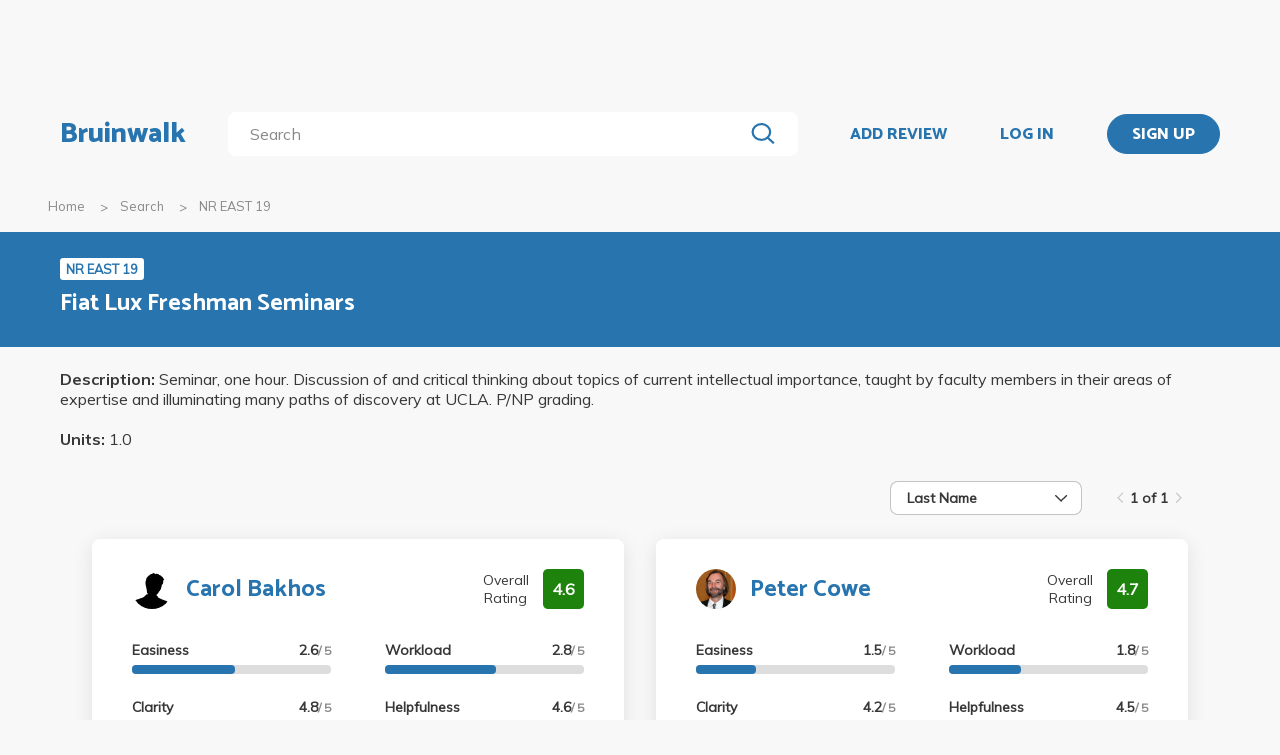

--- FILE ---
content_type: text/html; charset=utf-8
request_url: https://bruinwalk.com/classes/nr-east-19/
body_size: 8964
content:
<!doctype html>



<html lang=en>
  <head>
    <meta charset="UTF-8" />
    <meta name="viewport"
          content="width=device-width, initial-scale=1.0, maximum-scale=1.0, user-scalable=0"/>
    <meta property="fb:app_id" content="444337459097688" />
    <meta name="theme-color" content="#2774AE">
    
  <meta name="description"
        content="Reviews for NR EAST 19 - Fiat Lux Freshman Seminars | Bruinwalk: Your guide to UCLA."/>
  <meta name="image" content="https://bruinwalk-assets.sfo3.cdn.digitaloceanspaces.com/static-production/img/fbimg.png">
  <meta name="og:site_name" content="Bruinwalk">
  <meta property="og:type" content="profile" />
  <meta property="og:title" content="NR EAST 19 | Bruinwalk"/>
  <meta property="og:url" content="http://bruinwalk.com/classes/nr-east-19/" />
  <meta property="og:image" content="https://bruinwalk-assets.sfo3.cdn.digitaloceanspaces.com/static-production/img/fbimg.png" />
  <meta property="og:description"
        content="Reviews, ratings and grades for NR EAST 19 - Fiat Lux Freshman Seminars | Bruinwalk is your guide to the best professors, courses and apartments in UCLA. Get the bear truth."/>

    
    <link rel="stylesheet" href="https://bruinwalk-assets.sfo3.cdn.digitaloceanspaces.com/static-production/CACHE/css/output.33a637feb865.css" type="text/css">
    <link href='https://fonts.googleapis.com/css?family=Lato:400,100,400italic,300,700|Open+Sans:600,800|Oswald'
          rel='stylesheet'
          type='text/css'>
    <link href="https://fonts.googleapis.com/css?family=Catamaran:400,700,800&display=swap"
          rel="stylesheet">
    <link href="https://fonts.googleapis.com/css?family=Muli:400,600,700&display=swap"
          rel="stylesheet">
    <link href="https://fonts.googleapis.com/css?family=Open+Sans:400,700,800&display=swap"
          rel="stylesheet">
    <link href="https://fonts.googleapis.com/css2?family=Mulish&display=swap"
          rel="stylesheet">
    <link rel="stylesheet"
          href="https://maxcdn.bootstrapcdn.com/font-awesome/4.5.0/css/font-awesome.min.css">
    <link href="https://cdnjs.cloudflare.com/ajax/libs/nprogress/0.2.0/nprogress.min.css"
          rel='stylesheet'/>
    
  <link rel="stylesheet" href="https://bruinwalk-assets.sfo3.cdn.digitaloceanspaces.com/static-production/CACHE/css/output.0486de28a305.css" type="text/css">

    
    <link rel="shortcut icon"
          type="image/x-icon"
          href="https://bruinwalk-assets.sfo3.cdn.digitaloceanspaces.com/static-production/favicon.ico">
    <script src="https://bruinwalk-assets.sfo3.cdn.digitaloceanspaces.com/static-production/CACHE/js/output.895b5422ec1e.js"></script>
    
    <script src="https://cdn.broadstreetads.com/init-2.min.js"></script>
    <script>broadstreet.watch({ networkId: 5876 })</script>
    <title>
      NR EAST 19 | Bruinwalk
    </title>
  </head>
  <body>
    
    
    <section class="view">
      <div class="upper-content">
        



<div id="nav-ad"><broadstreet-zone zone-id="70307"></broadstreet-zone>
</div>
<nav class="content-row ">
  
  <a href="/" class="nav-link" id="nav-logo">
    
      Bruinwalk
    
  </a>
  <div class="nav-spacer"></div>
  
  <div id="nav-second-row">
    
    
<form id="nav-search"
      class="search-bar "
      action="/search/"
      method="GET">
  <input class="autocomplete"
         name="q"
         type="search"
         role="search"
         maxlength="100"
         placeholder="Search"
         
         
         autocomplete="off"
         required="required"
         formnovalidate="formnovalidate"/>
  <img src="https://bruinwalk-assets.sfo3.cdn.digitaloceanspaces.com/static-production/img/magnifying-glass.svg" class="submit-search" />
  <div class="suggestions-container"></div>
</form>


<script src="https://bruinwalk-assets.sfo3.cdn.digitaloceanspaces.com/static-production/lib/jquery.autocomplete.js"></script>
<script src="https://bruinwalk-assets.sfo3.cdn.digitaloceanspaces.com/static-production/js/app/searchBar.js"></script>

    
</div>
<div class="nav-spacer"></div>

<a href="/review/professor/"
   class="nav-link add-review"
   id="review-link">
  ADD REVIEW
</a>

  
  <div class="nav-spacer"></div>
  <a href="/accounts/login/?next=/classes/nr-east-19/"
     class="nav-link">LOG IN</a>
  <div class="nav-spacer"></div>
  <a href="/accounts/login/?next=/classes/nr-east-19/"
     id="signup-link">
    <div class="solid-button">SIGN UP</div>
  </a>

</nav>
<div id="after-nav-spacer"></div>
<script>
   $(document).ready(function() {
  
   
   var url = '/review/professor/',
       data = {
           'professor': null,
           'department': 133,
           'course': 11740
       };
   
  
   var $addReviewBtn = $('.add-review');
   $addReviewBtn.attr("href", url + '?' + $.param(data));
   });
</script>

        <section class="content">
          
  <div class="row medium-12 expanded-medium columns">
    <ul class="breadcrumbs hide-for-small-only">
      <li>
        <a href="/">Home</a>
      </li>
      <li>
        <a href="/search/?q=NR EAST 19">Search</a>
      </li>
      <li class="current">NR EAST 19</li>
    </ul>
  </div>

          
  <div id="header-bg">
    <div class="aggregate-header content-row">
      <div>
        <span class="aggregate-type-badge">NR EAST 19</span>
        <h2>Fiat Lux Freshman Seminars</h2>
        
      </div>
    </div>
  </div>
  <div class="description content-row">
    <em>Description:</em> Seminar, one hour. Discussion of and critical thinking about topics of current intellectual importance, taught by faculty members in their areas of expertise and illuminating many paths of discovery at UCLA. P/NP grading.
    <br />
    <br />
    <em>Units:</em> 1.0
  </div>
  <div id="result-wrapper" class="aggregate-container content-row">
    
  <div id="card-nav" class="content-row">
    

<div id="card-sort" class="dropdown-menu" tabindex=0>
  <span class="selected-label"></span>
  <img src="https://bruinwalk-assets.sfo3.cdn.digitaloceanspaces.com/static-production/img/arrow-black-small.svg" class="dropdown-arrow" />
  <div class="list-container">
    <!-- I need list-inner-container to hold the top/bottom padding. I can't use list-container
        because the transition will get messed up, and I can't use the ul because the scrollbar
        won't receive any padding. -->
    <div class="list-inner-container">
      <ul>
      </ul>
    </div>
  </div>
</div>
<script>
    {
        // Anything within double curly braces are substituted by Django
        const id = "card-sort";
        const options = ['Last Name', 'First Name', 'Number of Ratings', 'Avg. Overall', 'Avg. Easiness', 'Avg. Workload', 'Avg. Clarity', 'Avg. Helpfulness'];
        const placeholder = "";
        const selected_index = placeholder.length > 0 ? -1 : 0;
        const width = 12;
        const dropdown = document.getElementById(id);
        const selected_label = document.querySelector(`#${id} .selected-label`);
        const list = document.querySelector(`#${id} ul`);
        const list_container = document.querySelector(`#${id} .list-container`);

        let list_container_height;
        let selected_option;

        if (placeholder.length > 0) {
            selected_label.textContent = placeholder;
        } else {
            selected_label.textContent = options[selected_index];
        }

        if (width > 0) {
            dropdown.style.width = width + "rem";
        }

        for (const i in options) {
            const option = document.createElement("li");
            const option_text = options[i];
            option.textContent = option_text;
            list.appendChild(option);
            if (i == selected_index) {
                option.classList.add("selected");
                selected_option = option;
                dropdown.setAttribute("data-selected", option_text);
            }
            option.addEventListener("click", function() {
                if (selected_option)
                    selected_option.classList.remove("selected");  // Short circuits if selected_option is null
                this.classList.add("selected");
                selected_option = this;
                selected_label.textContent = option_text;
                dropdown.setAttribute("data-selected", option_text);
                dropdown.dispatchEvent(new Event("change"));
                dropdown.classList.remove("active");
                list_container.style.height = 0;
                dropdown.dispatchEvent(new Event("close"));
            });
        }

        dropdown.addEventListener("click", function(e) {
            if (!list_container.contains(e.target)) {   // if it's a click on the menu button
                if (dropdown.classList.contains("active")) {
                    dropdown.classList.remove("active");
                    list_container.style.height = 0;
                    dropdown.dispatchEvent(new Event("close"));
                } else {
                    dropdown.classList.add("active");
                    if (!list_container_height) {
                        list_container_height = list_container.scrollHeight + "px";
                    }
                    list_container.style.height = list_container_height;
                    dropdown.dispatchEvent(new Event("open"));
                }
            }
        });

        document.addEventListener("click", function(e) {
            if (!dropdown.contains(e.target) && dropdown.classList.contains("active")) {
                dropdown.classList.remove("active");
                list_container.style.height = 0;
                dropdown.dispatchEvent(new Event("close"));
            }
        });
    }
</script>

    
<div class="paginator">
  <span>
    <a   class="paginator-left disabled" 
       data-pjax>
      <img  src="https://bruinwalk-assets.sfo3.cdn.digitaloceanspaces.com/static-production/img/arrow-right-disabled.svg" 
           class="left-arrow"/>
    </a>
    <span>1 of 1</span>
    <a   class="paginator-right disabled" 
       data-pjax>
      <img  src="https://bruinwalk-assets.sfo3.cdn.digitaloceanspaces.com/static-production/img/arrow-right-disabled.svg" />
    </a>
  </a>
</span>
</div>

  </div>
  
  <div class="aggregate-card-container content-row">
    
      
      
      <div class="aggregate-card-row">
      <div class="aggregate-card-background odd"></div>
      
        

<div class="aggregate-card odd">
  <div class="card-heading">
    
      <a class="card-icon" href="/professors/carol-a-bakhos/nr-east-19/">
        <img src="https://bruinwalk-assets.sfo3.cdn.digitaloceanspaces.com/media/images/professors/Carol_A_Bakhos_FuflrKN.jpg" />
      </a>
    
    <div class="top-text">
      <div class="title-container">
        
        <h2>
          <a href="/professors/carol-a-bakhos/nr-east-19/">Carol Bakhos</a>
        </h2>
      </div>
      <div class="overall-rating-container">
        <span>Overall Rating</span>
        <b class="overall-rating-badge" style="background: #1D830D">4.6</b>
      </div>
    </div>
  </div>
  <div class="card-contents">
    <div class="rating-container">
      <div>
        <div class="rating">
          <b>Easiness</b>
          <b>2.6<span>/ 5</span></b>
        </div>
        <div class="rating-bar">
          <div class="fill" style="width: 52.00%"></div>
        </div>
      </div>
      <div>
        <div class="rating">
          <b>Clarity</b>
          <b>4.8<span>/ 5</span></b>
        </div>
        <div class="rating-bar">
          <div class="fill" style="width: 96.00%"></div>
        </div>
      </div>
      <div>
        <div class="rating">
          <b>Workload</b>
          <b>2.8<span>/ 5</span></b>
        </div>
        <div class="rating-bar">
          <div class="fill" style="width: 56.00%"></div>
        </div>
      </div>
      <div>
        <div class="rating">
          <b>Helpfulness</b>
          <b>4.6<span>/ 5</span></b>
        </div>
        <div class="rating-bar">
          <div class="fill" style="width: 92.00%"></div>
        </div>
      </div>
    </div>
    <div class="review-container">
      <b><a href="/professors/carol-a-bakhos/nr-east-19/">Most Helpful Review</a></b>
      <br />
      <a href="/professors/carol-a-bakhos/nr-east-19/">
        
          
          Such a great professor! I only had her for a Fiat Lux (Religion 19) but had a blast. She but so much time into getting to know us individually and was always very insightful. She is very well-versed in all of the Abrahamic religions, not just Judaism. Whereas most highly intelligent professors don&#x27;t care much about interacting with the class, Professor Bakhos invited us to dinner and would stay for usually 1-2 hours talking about the class, current events, and life in general. I definitely recommend taking her for any class.
        
      </a>
    </div>
  </div>
</div>

      
      
      
      
      
      
    
      
      
      
      <div class="aggregate-card-background even"></div>
      
        

<div class="aggregate-card even">
  <div class="card-heading">
    
      <a class="card-icon" href="/professors/peter-cowe/nr-east-19/">
        <img src="https://bruinwalk-assets.sfo3.cdn.digitaloceanspaces.com/media/images/professors/Peter_Cowe_RUmVzsD.jpg" />
      </a>
    
    <div class="top-text">
      <div class="title-container">
        
        <h2>
          <a href="/professors/peter-cowe/nr-east-19/">Peter Cowe</a>
        </h2>
      </div>
      <div class="overall-rating-container">
        <span>Overall Rating</span>
        <b class="overall-rating-badge" style="background: #1D830D">4.7</b>
      </div>
    </div>
  </div>
  <div class="card-contents">
    <div class="rating-container">
      <div>
        <div class="rating">
          <b>Easiness</b>
          <b>1.5<span>/ 5</span></b>
        </div>
        <div class="rating-bar">
          <div class="fill" style="width: 30.0%"></div>
        </div>
      </div>
      <div>
        <div class="rating">
          <b>Clarity</b>
          <b>4.2<span>/ 5</span></b>
        </div>
        <div class="rating-bar">
          <div class="fill" style="width: 84.00%"></div>
        </div>
      </div>
      <div>
        <div class="rating">
          <b>Workload</b>
          <b>1.8<span>/ 5</span></b>
        </div>
        <div class="rating-bar">
          <div class="fill" style="width: 36.00%"></div>
        </div>
      </div>
      <div>
        <div class="rating">
          <b>Helpfulness</b>
          <b>4.5<span>/ 5</span></b>
        </div>
        <div class="rating-bar">
          <div class="fill" style="width: 90.0%"></div>
        </div>
      </div>
    </div>
    <div class="review-container">
      <b><a href="/professors/peter-cowe/nr-east-19/">Most Helpful Review</a></b>
      <br />
      <a href="/professors/peter-cowe/nr-east-19/">
        
          
          THE COURSE TAUGHT WAS ACTUALLY: ARMENIAN 152: Modern Drama as a Vehicle for Social Critique

He&#x27;s a great human being who knows a ton about the Armenian people, culture, and literature. He will provide ample information (too much if one may say) and his lectures are therefore somewhat long and boring. The good thing about this class was that both the midterm and the final are a take home. The grade is based on midterm, essay, final and participation. It was a class of about 15 people. A lot of us are scared that we will get bad grades. He expects so much from us in term of doing background research for the paper. The biggest &quot;let-down&quot; or negative aspect is the fact that our first assignment (the midterm) was due like 6 days before Thanksgiving. We literally have no idea how we&#x27;re doing in the class. It&#x27;s nerve wrecking and that&#x27;s why I wouldn&#x27;t recommend him. He also made two trips to Armenia during the quarter so he cut about two/three weeks worth of lecture. At the time, we thought it&#x27;s nice since it sounded like vacation but I would have rather had him present (we met 2X a week) than gone since I&#x27;m clueless as to what to write for the essay. 
Overall, yes, he&#x27;s smart and learned in the subject. I just wish I knew how I was doing BEFORE the 9th week of the Fall Quarter. Whether I, or the other 14 ppl., would like to drop the course, well, it&#x27;s too late for that so we&#x27;re all stuck with Cs and Bs... O yea, and the two girls who might get an A.
        
      </a>
    </div>
  </div>
</div>

      
      
      
      
      
        
          <div class="show-for-small-only">
            <div class="ad bruinwalk-card row aggregate-ad">
              <h6>AD</h6>
              <broadstreet-zone zone-id="70308"></broadstreet-zone>

              <broadstreet-zone zone-id="70307"></broadstreet-zone>

            </div>
          </div>
        
      
      </div>
    
      
      
      <div class="aggregate-card-row">
      <div class="aggregate-card-background odd"></div>
      
        
        

<div class="aggregate-card odd">
  <div class="card-heading">
    
      <a class="card-icon" href="/professors/nancy-ezer/nr-east-19/">
        <img src="https://bruinwalk-assets.sfo3.cdn.digitaloceanspaces.com/static-production/img/placeholder.svg" />
      </a>
    
    <div class="top-text">
      <div class="title-container">
        
        <h2>
          <a href="/professors/nancy-ezer/nr-east-19/">Nancy Ezer</a>
        </h2>
      </div>
      <div class="overall-rating-container">
        <span>Overall Rating</span>
        <b class="overall-rating-badge" style="background: #75C337">4.5</b>
      </div>
    </div>
  </div>
  <div class="card-contents">
    <div class="rating-container">
      <div>
        <div class="rating">
          <b>Easiness</b>
          <b>2.2<span>/ 5</span></b>
        </div>
        <div class="rating-bar">
          <div class="fill" style="width: 44.00%"></div>
        </div>
      </div>
      <div>
        <div class="rating">
          <b>Clarity</b>
          <b>4.5<span>/ 5</span></b>
        </div>
        <div class="rating-bar">
          <div class="fill" style="width: 90.0%"></div>
        </div>
      </div>
      <div>
        <div class="rating">
          <b>Workload</b>
          <b>2.8<span>/ 5</span></b>
        </div>
        <div class="rating-bar">
          <div class="fill" style="width: 56.00%"></div>
        </div>
      </div>
      <div>
        <div class="rating">
          <b>Helpfulness</b>
          <b>4.2<span>/ 5</span></b>
        </div>
        <div class="rating-bar">
          <div class="fill" style="width: 84.00%"></div>
        </div>
      </div>
    </div>
    <div class="review-container">
      <b><a href="/professors/nancy-ezer/nr-east-19/">Most Helpful Review</a></b>
      <br />
      <a href="/professors/nancy-ezer/nr-east-19/">
        
          
          I took Hebrew 1A, 1B, 1C and 111A and 111B with Professor Ezer.
She is the most amazing professor I&#x27;ve ever had. She wants to help her students succeed and is always on the students side. She is always available and will always lend a helping hand if she can. Her classes are a lot of work, but sooo worth the effort!
        
      </a>
    </div>
  </div>
</div>

      
      
      
      
      
      
    
      
      
      
      <div class="aggregate-card-background even"></div>
      
        

<div class="aggregate-card even">
  <div class="card-heading">
    
      <a class="card-icon" href="/professors/michael-fishbein/nr-east-19/">
        <img src="https://bruinwalk-assets.sfo3.cdn.digitaloceanspaces.com/media/images/professors/Michael_Fishbein_WNsFSNb.jpg" />
      </a>
    
    <div class="top-text">
      <div class="title-container">
        
        <h2>
          <a href="/professors/michael-fishbein/nr-east-19/">Michael Fishbein</a>
        </h2>
      </div>
      <div class="overall-rating-container">
        <span>Overall Rating</span>
        <b class="overall-rating-badge" style="background: #75C337">4.2</b>
      </div>
    </div>
  </div>
  <div class="card-contents">
    <div class="rating-container">
      <div>
        <div class="rating">
          <b>Easiness</b>
          <b>1.6<span>/ 5</span></b>
        </div>
        <div class="rating-bar">
          <div class="fill" style="width: 32.00%"></div>
        </div>
      </div>
      <div>
        <div class="rating">
          <b>Clarity</b>
          <b>3.4<span>/ 5</span></b>
        </div>
        <div class="rating-bar">
          <div class="fill" style="width: 68.00%"></div>
        </div>
      </div>
      <div>
        <div class="rating">
          <b>Workload</b>
          <b>1.8<span>/ 5</span></b>
        </div>
        <div class="rating-bar">
          <div class="fill" style="width: 36.00%"></div>
        </div>
      </div>
      <div>
        <div class="rating">
          <b>Helpfulness</b>
          <b>3.6<span>/ 5</span></b>
        </div>
        <div class="rating-bar">
          <div class="fill" style="width: 72.00%"></div>
        </div>
      </div>
    </div>
    <div class="review-container">
      <b><a href="/professors/michael-fishbein/nr-east-19/">Most Helpful Review</a></b>
      <br />
      <a href="/professors/michael-fishbein/nr-east-19/">
        
          
          It&#x27;s common knowledge that Fishbein is a genius with language. Anybody who&#x27;s passionate about the language will of course be gifted at it. I&#x27;m surprised that most of the evaluations here aren&#x27;t bad mouthing the guy. That&#x27;s a real shocker to me because most people that i&#x27;ve spoken with about Fishbein say the guy&#x27;s a big prick. I&#x27;ve never had any class with the man but have spoken with him on several occasions during his office hours and he gets very irate over nothing. but that&#x27;s just how some people are. that&#x27;s life.
        
      </a>
    </div>
  </div>
</div>

      
      
      
      
      
      </div>
    
      
      
      <div class="aggregate-card-row">
      <div class="aggregate-card-background odd"></div>
      
        

<div class="aggregate-card odd">
  <div class="card-heading">
    
      <a class="card-icon" href="/professors/latifeh-e-hagigi/nr-east-19/">
        <img src="https://bruinwalk-assets.sfo3.cdn.digitaloceanspaces.com/media/images/professors/Latifeh_E_Hagigi_52FegOF.jpg" />
      </a>
    
    <div class="top-text">
      <div class="title-container">
        
        <h2>
          <a href="/professors/latifeh-e-hagigi/nr-east-19/">Latifeh Hagigi</a>
        </h2>
      </div>
      <div class="overall-rating-container">
        <span>Overall Rating</span>
        <b class="overall-rating-badge" style="background: #F7C935">3.5</b>
      </div>
    </div>
  </div>
  <div class="card-contents">
    <div class="rating-container">
      <div>
        <div class="rating">
          <b>Easiness</b>
          <b>2.2<span>/ 5</span></b>
        </div>
        <div class="rating-bar">
          <div class="fill" style="width: 44.00%"></div>
        </div>
      </div>
      <div>
        <div class="rating">
          <b>Clarity</b>
          <b>4.0<span>/ 5</span></b>
        </div>
        <div class="rating-bar">
          <div class="fill" style="width: 80.0%"></div>
        </div>
      </div>
      <div>
        <div class="rating">
          <b>Workload</b>
          <b>2.5<span>/ 5</span></b>
        </div>
        <div class="rating-bar">
          <div class="fill" style="width: 50.0%"></div>
        </div>
      </div>
      <div>
        <div class="rating">
          <b>Helpfulness</b>
          <b>3.8<span>/ 5</span></b>
        </div>
        <div class="rating-bar">
          <div class="fill" style="width: 76.00%"></div>
        </div>
      </div>
    </div>
    <div class="review-container">
      <b><a href="/professors/latifeh-e-hagigi/nr-east-19/">Most Helpful Review</a></b>
      <br />
      <a href="/professors/latifeh-e-hagigi/nr-east-19/">
        
          
          I took Farsi20A and I&#x27;m currently in her 20B class and I&#x27;m going to finish the series in Spring with 20C. She is a great professor. Come to class!! Attendance + Participation are very important...probably 75% of your grade. HW is really easy...and exams are easy as well...I suggest you review your notes everyday for like 15 mins...it&#x27;ll keep everything fresh in your head...You&#x27;re not going to get less than an A in this class if you do what she asks you too. good luck!
        
      </a>
    </div>
  </div>
</div>

      
      
      
      
      
      
    
      
      
      
      <div class="aggregate-card-background even"></div>
      
        
        

<div class="aggregate-card even">
  <div class="card-heading">
    
      <a class="card-icon" href="/professors/guliz-kuruoglu/nr-east-19/">
        <img src="https://bruinwalk-assets.sfo3.cdn.digitaloceanspaces.com/static-production/img/placeholder.svg" />
      </a>
    
    <div class="top-text">
      <div class="title-container">
        
        <h2>
          <a href="/professors/guliz-kuruoglu/nr-east-19/">Guliz Kuruoglu</a>
        </h2>
      </div>
      <div class="overall-rating-container">
        <span>Overall Rating</span>
        <b class="overall-rating-badge" style="background: #75C337">3.7</b>
      </div>
    </div>
  </div>
  <div class="card-contents">
    <div class="rating-container">
      <div>
        <div class="rating">
          <b>Easiness</b>
          <b>2.3<span>/ 5</span></b>
        </div>
        <div class="rating-bar">
          <div class="fill" style="width: 46.00%"></div>
        </div>
      </div>
      <div>
        <div class="rating">
          <b>Clarity</b>
          <b>3.5<span>/ 5</span></b>
        </div>
        <div class="rating-bar">
          <div class="fill" style="width: 70.0%"></div>
        </div>
      </div>
      <div>
        <div class="rating">
          <b>Workload</b>
          <b>2.5<span>/ 5</span></b>
        </div>
        <div class="rating-bar">
          <div class="fill" style="width: 50.0%"></div>
        </div>
      </div>
      <div>
        <div class="rating">
          <b>Helpfulness</b>
          <b>3.8<span>/ 5</span></b>
        </div>
        <div class="rating-bar">
          <div class="fill" style="width: 76.00%"></div>
        </div>
      </div>
    </div>
    <div class="review-container">
      <b><a href="/professors/guliz-kuruoglu/nr-east-19/">Most Helpful Review</a></b>
      <br />
      <a href="/professors/guliz-kuruoglu/nr-east-19/">
        
          
          If you need to take a language requirement for a major of minor or are just plain interested and need a GPA boost,  I highly recommend taking the Turkish series with professor kuruoglu. Classes are very small and everyone pretty much gets As for going to class, and doing the little assignments. The midterms and finals are WAY easy and you pretty much get to pic when you want to take it. She is very concerned about student learning and will take the extra time to help any student who needs it. seriously, take this class.
        
      </a>
    </div>
  </div>
</div>

      
      
      
      
      
        
          
            <div class="show-for-small-only">
              <div class="ad bruinwalk-card row aggregate-ad">
                <h6>AD</h6>
                <broadstreet-zone zone-id="88406"></broadstreet-zone>

              </div>
            </div>
          
        
      
      </div>
    
      
      
      <div class="aggregate-card-row">
      <div class="aggregate-card-background odd"></div>
      
        

<div class="aggregate-card odd">
  <div class="card-heading">
    
      <a class="card-icon" href="/professors/william-schniedewind/nr-east-19/">
        <img src="https://bruinwalk-assets.sfo3.cdn.digitaloceanspaces.com/media/images/professors/William_Schniedewind_JzILSe2.jpg" />
      </a>
    
    <div class="top-text">
      <div class="title-container">
        
        <h2>
          <a href="/professors/william-schniedewind/nr-east-19/">William Schniedewind</a>
        </h2>
      </div>
      <div class="overall-rating-container">
        <span>Overall Rating</span>
        <b class="overall-rating-badge" style="background: #F7C935">3.5</b>
      </div>
    </div>
  </div>
  <div class="card-contents">
    <div class="rating-container">
      <div>
        <div class="rating">
          <b>Easiness</b>
          <b>2.7<span>/ 5</span></b>
        </div>
        <div class="rating-bar">
          <div class="fill" style="width: 54.00%"></div>
        </div>
      </div>
      <div>
        <div class="rating">
          <b>Clarity</b>
          <b>3.5<span>/ 5</span></b>
        </div>
        <div class="rating-bar">
          <div class="fill" style="width: 70.0%"></div>
        </div>
      </div>
      <div>
        <div class="rating">
          <b>Workload</b>
          <b>2.5<span>/ 5</span></b>
        </div>
        <div class="rating-bar">
          <div class="fill" style="width: 50.0%"></div>
        </div>
      </div>
      <div>
        <div class="rating">
          <b>Helpfulness</b>
          <b>3.2<span>/ 5</span></b>
        </div>
        <div class="rating-bar">
          <div class="fill" style="width: 64.00%"></div>
        </div>
      </div>
    </div>
    <div class="review-container">
      <b><a href="/professors/william-schniedewind/nr-east-19/">Most Helpful Review</a></b>
      <br />
      <a href="/professors/william-schniedewind/nr-east-19/">
        
          
          I took Jewish Studies 170, the Dead Sea Scrolls, with him, and it was EASY. Although a lot of the class got a B on the midterm. But I got a perfect score. Basically write down what he says in class, otherwise you won&#x27;t have anything to study for the tests, and it&#x27;s not that hard. He&#x27;s an ok teacher but his lectures seem a little disorganized. Still, his test questions come right from his lectures. Basically a copy-and-paste from your notes into the exam. Grading is based on attendance, one midterm, the final, and a 5-page paper.
        
      </a>
    </div>
  </div>
</div>

      
      
      
      
      
      
    
      
      
      
      <div class="aggregate-card-background even"></div>
      
        

<div class="aggregate-card even">
  <div class="card-heading">
    
      <a class="card-icon" href="/professors/jeremy-smoak/nr-east-19/">
        <img src="https://bruinwalk-assets.sfo3.cdn.digitaloceanspaces.com/media/images/professors/Jeremy_Smoak_F7qrw8C.jpg" />
      </a>
    
    <div class="top-text">
      <div class="title-container">
        
        <h2>
          <a href="/professors/jeremy-smoak/nr-east-19/">Jeremy Smoak</a>
        </h2>
      </div>
      <div class="overall-rating-container">
        <span>Overall Rating</span>
        <b class="overall-rating-badge" style="background: #F7C935">3.4</b>
      </div>
    </div>
  </div>
  <div class="card-contents">
    <div class="rating-container">
      <div>
        <div class="rating">
          <b>Easiness</b>
          <b>2.4<span>/ 5</span></b>
        </div>
        <div class="rating-bar">
          <div class="fill" style="width: 48.00%"></div>
        </div>
      </div>
      <div>
        <div class="rating">
          <b>Clarity</b>
          <b>3.4<span>/ 5</span></b>
        </div>
        <div class="rating-bar">
          <div class="fill" style="width: 68.00%"></div>
        </div>
      </div>
      <div>
        <div class="rating">
          <b>Workload</b>
          <b>2.4<span>/ 5</span></b>
        </div>
        <div class="rating-bar">
          <div class="fill" style="width: 48.00%"></div>
        </div>
      </div>
      <div>
        <div class="rating">
          <b>Helpfulness</b>
          <b>4.0<span>/ 5</span></b>
        </div>
        <div class="rating-bar">
          <div class="fill" style="width: 80.0%"></div>
        </div>
      </div>
    </div>
    <div class="review-container">
      <b><a href="/professors/jeremy-smoak/nr-east-19/">Most Helpful Review</a></b>
      <br />
      <a href="/professors/jeremy-smoak/nr-east-19/">
        
          
          Course: Jerusalem 10W Spring 2011

I have not even finished the quarter with Professor Smoak but I have to say that he is one of the most pragmatic professors I have had.  The class becomes extremely simple with his lecture style, he is very transparent of what he expects and does a great job at lecturing main points and not trivial info.  I don&#x27;t know why he has not gotten many more positive reviews but if you have a chance to take his GE Jerusalem 10W you should it is a very straightforward class in which you will actually learn something but not be super pressured.
        
      </a>
    </div>
  </div>
</div>

      
      
      
      
      
      </div>
    
      </div>
      <div class="middle-header content-row aggregate-paginator-container">
        
<div class="paginator">
  <span>
    <a   class="paginator-left disabled" 
       data-pjax>
      <img  src="https://bruinwalk-assets.sfo3.cdn.digitaloceanspaces.com/static-production/img/arrow-right-disabled.svg" 
           class="left-arrow"/>
    </a>
    <span>1 of 1</span>
    <a   class="paginator-right disabled" 
       data-pjax>
      <img  src="https://bruinwalk-assets.sfo3.cdn.digitaloceanspaces.com/static-production/img/arrow-right-disabled.svg" />
    </a>
  </a>
</span>
</div>

      </div>

  <script>
    $(document).on('ready pjax:success', function () {
      const dropdown = document.getElementById("card-sort");
      const mapping = {"Last Name": "last_name", "First Name": "first_name", "Number of Ratings": "-num_ratings", "Avg. Overall": "-overall", "Avg. Easiness": "-easiness", "Avg. Workload": "-workload", "Avg. Clarity": "-clarity", "Avg. Helpfulness": "-helpfulness"};

      const url = new URL(document.URL);

      function sendPjax() {
        $.pjax({url: url.toString(), container: '.aggregate-container'});
      }

      function changePage(page_change) {
        const current_page = url.searchParams.get('page');
        if(current_page != null) {
          url.searchParams.set('page', parseInt(current_page) + page_change);
        } else {
          url.searchParams.set('page', 1 + page_change);
        }
        sendPjax();
      }

      function changeSort() {
          const sort_order = mapping[dropdown.getAttribute("data-selected")]
          url.searchParams.set('sort_by', sort_order);
          url.searchParams.delete('page');
          sendPjax();
      }

      $("a[data-pjax]").each(function(i, obj) { // Replaces paginator links with onclick page change events
        if($(this).hasClass("paginator-left")) {
          $(this).on("click", function() { changePage(-1); }) // Move to prev. page on click
        } else {
          $(this).on("click", function() { changePage(1); }) // Move to next page on click
        }
        $(this).removeAttr("href");
      });
      
      $("#card-sort").on("change", function() {
          changeSort();
      });
    });
</script>

  </div>

        </section>
        
        <div class="reveal" id="adblock-popup" data-reveal>
          <h2>Adblock Detected</h2>
          <img class="adblock-popup__image"
               src="https://bruinwalk-assets.sfo3.cdn.digitaloceanspaces.com/static-production/img/bear_adblock.svg"/>
          <p class="adblock-popup__message">
            Bruinwalk is an entirely Daily Bruin-run service brought to you for free. We hate
            annoying ads just as much as you do,
            but they help keep our lights on. We promise to keep our ads as relevant for you as possible, so
            please consider disabling your ad-blocking
            software while using this site.
          </p>
          <p class="adblock-popup__thanks">Thank you for supporting us!</p>
          <button class="close-button"
                  data-close
                  aria-label="Close modal"
                  type="button">
            <span aria-hidden="true">&times;</span>
          </div>
        </div>
        
<footer>
  <section>
    <div class="row expanded">
      <div class="medium-8 columns" style="width: 100%">
        <div class="row" style="max-width: 1800px;">
          <div class="medium-4 columns footer-column hide-for-small-only">
            <p class="brief-text-dailybruin">
              Bruinwalk is a service provided by
              <br>
              UCLA Student Media.
            </p>
            <p class="copyright-text">
              Built with Suzy's and Ollie's <i class="fa fa-heart" aria-hidden="true"></i> in 118 Kerckhoff Hall
              <br />
              &copy; UCLA Student Media 1998 - 2026
              <br />
            </p>
          </div>
          <div class="medium-4 columns footer-column links footer-column-small-only">
            <div class="title-footer">Links</div>
            <ul>
              <li>
                <a href="/about/">About</a>
              </li>
              <li>
                <a href="/terms/">Terms and Conditions</a>
              </li>
              <li>
                <a href="/privacy/">Privacy</a>
              </li>
              <li>
                <a href="http://apply.uclastudentmedia.com/" target="_blank">Opportunities</a>
              </li>
            </ul>
          </div>
          <div class="medium-4 columns footer-column links hide-for-small-only">
            <div class="title-footer">Contact Us</div>
            <ul>
              <li><a href="tel:+13108259898">(310) 825-9898</a></li>
              <li>
                <a href = "mailto:feedback@media.ucla.edu">feedback@media.ucla.edu</a>
              </li>
              <li>
                <a href="/contact/report-a-bug/">Report a Bug</a>
              </li>
            </ul>
          </div>
          <div class="medium-4 columns footer-column social-links hide-for-small-only">
            <div class="title-footer">Social Media</div>
            <ul>
              <!--<li>
                <a href="https://github.com/dailybruin/" target="_blank">
                  <i class="fa fa-github" aria-hidden="true"></i>
                </a>
              </li>
              <li>
                <a href="https://twitter.com/dailybruin/" target="_blank">
                  <i class="fa fa-twitter" aria-hidden="true"></i>
                </a>
              </li>-->
              <li>
                <a href="https://www.facebook.com/Bruinwalk/" target="_blank">
                  <i class="fa fa-facebook-official" aria-hidden="true"></i>
                </a>
              </li>
            </ul>
          </div>
          <div class='footer-column-small-only show-for-small-only'>
            <div class="medium-4 columns links no-padding-small-only">
              <div class="title-footer">Contact Us</div>
              <ul>
                <li>(310) 825-9898</li>
                <li>
                  <a href = "mailto:feedback@media.ucla.edu">feedback@media.ucla.edu</a>
                </li>
                <li>
                  <a href="/contact/report-a-bug/">Report a Bug</a>
                </li>
              </ul>
            </div>
            <div class="medium-4 columns social-links no-padding-small-only">
              <div class="title-footer">Social Media</div>
              <ul>
                <!--<li>
                  <a href="https://github.com/dailybruin/" target="_blank">
                    <i class="fa fa-github" aria-hidden="true"></i>
                  </a>
                </li>-->
                <!--<li>
                  <a href="https://twitter.com/dailybruin/" target="_blank">
                    <i class="fa fa-twitter" aria-hidden="true"></i>
                  </a>
                </li>-->
                <li>
                  <a href="https://www.facebook.com/Bruinwalk/" target="_blank">
                    <i class="fa fa-facebook-official" aria-hidden="true"></i>
                  </a>
                </li>
              </ul>
            </div>
          </div>
          <div class="row show-for-small-only center-text-xsmall-only">
            <div class="medium-4 columns no-padding-small-only">
              <p class="brief-text-dailybruin">
                Bruinwalk is a service provided by
                <br>
                UCLA Student Media.
              </p>
              <p class="copyright-text">
                Built with Suzy's and Ollie's <i class="fa fa-heart" aria-hidden="true"></i> in 118 Kerckhoff Hall
                <br />
                &copy; UCLA Student Media 1998 - 2026
                <br />
              </p>
            </div>
          </div>
          <div class="medium-4 footer-column columns">
            <a href="https://chrome.google.com/webstore/detail/easy-bruinwalk-ratings/iohhcbccamefhmjnppendeffiapogjfg?hl=en"
               target="_blank">
              <div class="extension" id="chrome">
                
                <i class="fa fa-arrow-up" aria-hidden="true"></i>
                <div class="extension-advertisement">
                  <div class="text">Download our Chrome Extension</div>
                  <img src="https://bruinwalk-assets.sfo3.cdn.digitaloceanspaces.com/static-production/img/chrome-logo.svg" />
                </div>
              </div>
            </a>
            <a href="https://addons.mozilla.org/en-US/firefox/addon/easy-bruinwalk-ratings/"
               target="_blank">
              <div class="extension" id="firefox">
                
                <i class="fa fa-arrow-up" aria-hidden="true"></i>
                <div class="extension-advertisement">
                  <div class="text">Download our Firefox Add-On</div>
                  <img src="https://bruinwalk-assets.sfo3.cdn.digitaloceanspaces.com/static-production/img/firefox-logo.png" />
                </div>
              </div>
            </a>
            <script src="https://bruinwalk-assets.sfo3.cdn.digitaloceanspaces.com/static-production/js/app/browserDetector.js"></script>
          </div>
        </div>
      </div>
    </section>
  </footer>

      </section>
      <script src="//cdnjs.cloudflare.com/ajax/libs/jquery.pjax/1.9.6/jquery.pjax.min.js"></script>
      <script src='//cdnjs.cloudflare.com/ajax/libs/nprogress/0.2.0/nprogress.min.js'></script>
      <script src="//cdnjs.cloudflare.com/ajax/libs/jquery-scrollTo/2.1.0/jquery.scrollTo.min.js"></script>
      <script src="//cdnjs.cloudflare.com/ajax/libs/blockadblock/3.2.1/blockadblock.js" integrity="sha256-uaQssnQX0rh7jVmDZVVmcxo4CJ1eMHNenpMQCOpZxjQ=" crossorigin="anonymous"></script>
      <script src = "https://bruinwalk-assets.sfo3.cdn.digitaloceanspaces.com/static-production/bundle/bundled-react.js"></script>
      <script src="https://bruinwalk-assets.sfo3.cdn.digitaloceanspaces.com/static-production/CACHE/js/output.65196c92dd56.js"></script>
      
  <script src="https://bruinwalk-assets.sfo3.cdn.digitaloceanspaces.com/static-production/CACHE/js/output.8236d93c83b9.js"></script>

      <!-- Google tag (gtag.js) -->
      <script async src="https://www.googletagmanager.com/gtag/js?id=G-YJDY92PEB6"></script>
      <script>
        window.dataLayer = window.dataLayer || [];
        function gtag(){dataLayer.push(arguments);}
        gtag('js', new Date());

        gtag('config', 'G-YJDY92PEB6');
      </script>
    </body>
  </html>
